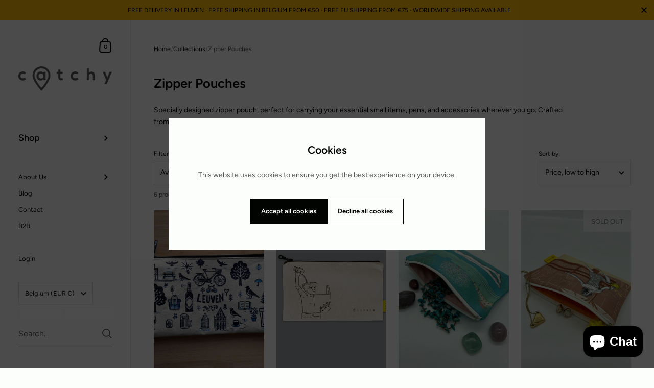

--- FILE ---
content_type: text/css
request_url: https://catchysights.com/cdn/shop/t/10/assets/component-facets.css?v=89658050522692108311767446302
body_size: 577
content:
.facets{display:block;margin-inline-start:var(--horizontal-padding);margin-inline-end:var(--horizontal-padding)}.facets__form{display:flex;justify-content:space-between}.facets__prewrapper{max-width:75%}.facets__heading{margin-bottom:.5em}.facets__disclosure{width:auto;display:inline-block;position:relative;margin-inline-end:12px;margin-bottom:12px}.facets__summary{width:auto;display:flex}.facets__summary .count-bubble:not(:empty){font-size:10px;border-radius:100%;width:20px;height:20px;display:inline-flex;align-items:center;justify-content:center;background:rgba(var(--color-body-txt),.08);position:relative;top:-2px}.sidebar-element .facets__summary .count-bubble:not(:empty){background:rgba(var(--color-sidebar-txt),.08)}html[dir=rtl] .facets__summary .count-bubble:not(:empty){right:2px}html[dir=ltr] .facets__summary .count-bubble:not(:empty){left:2px}.facets__display{position:absolute;background:rgba(var(--color-body-bg),1);border:1px solid rgba(var(--color-body-txt),.14);top:calc(100% + .5rem);width:350px;max-height:500px;overflow-y:auto}.sidebar-element .facets__display{background:rgba(var(--color-sidebar-bg),1);border:1px solid rgba(var(--color-sidebar-txt),.14)}html[dir=rtl] .facets__display{right:-.1rem}html[dir=ltr] .facets__display{left:-.1rem}.facets__header{padding:16px 12px 14px;border-bottom:1px solid rgba(var(--color-body-txt),.14);display:flex;justify-content:space-between}.sidebar-element .facets__header{border-bottom:1px solid rgba(var(--color-sidebar-txt),.14)}.facets__header a{border-bottom:1px solid;align-self:center}.facets__list{list-style:none;padding:8px 12px;margin:0}.facets__list.swatch-list--image-twocolumns{padding:12px}.facets__item{padding:8px 0}.sidebar-element .facets__item{padding-left:2px;padding-right:2px}.facets__item label{display:block;width:100%;cursor:pointer}.facets__item label.facet-checkbox--disabled{opacity:.24;pointer-events:none}.facets__item input[type=checkbox]{cursor:pointer}.facets__item input[type=checkbox]:focus{box-shadow:0 0 0 2px rgba(var(--color-sidebar-txt),.14)}.facets__price{padding:8px 12px;display:flex;justify-content:space-between;align-items:center}.facets__price .field{border:1px solid rgba(var(--color-body-txt),.14);min-width:120px;position:relative}.sidebar-element .facets__price .field{border:1px solid rgba(var(--color-sidebar-txt),.14)}.facets__price .field__currency{position:absolute;opacity:.36;top:50%;transform:translateY(-50%);padding-top:3px}html[dir=rtl] .facets__price .field__currency{right:12px}html[dir=ltr] .facets__price .field__currency{left:12px}.facets__price .field__label{text-transform:lowercase}.facets__price input{height:32px;width:100%;border:none}html[dir=rtl] .facets__price input{padding-right:40px;text-align:right}html[dir=ltr] .facets__price input{padding-left:40px;text-align:left}.collection-filters__item select{width:fit-content}.collection-filters__label{margin-bottom:.5em;display:block}.disclosure-has-popup:focus{outline:none!important}.disclosure-has-popup:focus{border-color:rgba(var(--color-body-txt),.36);box-shadow:0 0 0 3px rgba(var(--color-body-txt),.14);outline:none!important}.sidebar-element .disclosure-has-popup:focus{border-color:rgba(var(--color-sidebar-txt),.36);box-shadow:0 0 0 3px rgba(var(--color-sidebar-txt),.14)}.disclosure-has-popup summary:focus{outline:none!important}.disclosure-has-popup[open]>summary:before{position:fixed;top:0;right:0;bottom:0;left:0;z-index:2;display:block;cursor:default;content:" ";background:0 0}.disclosure-has-popup[open]>summary+*{z-index:100}.collection__filters-title{border-bottom:1px solid rgba(var(--color-sidebar-txt),.06);background:rgba(var(--color-sidebar-bg),1)}.facets__form--mobile{display:block}.facets__form--mobile .facets__prewrapper{max-width:100%}.facets__form--mobile .facets__disclosure,.facets__form--mobile .facets__summary{width:100%}.facets__form--mobile .facets__disclosure{margin-bottom:0}.facets__form--mobile .regular-select-cover,.facets__form--mobile select{width:100%;border-width:0 0 1px 0;border-bottom-color:rgba(var(--color-sidebar-txt),.14)!important}html[dir=rtl] .facets__form--mobile .regular-select-inner,html[dir=rtl] .facets__form--mobile select{padding-right:0}html[dir=ltr] .facets__form--mobile .regular-select-inner,html[dir=ltr] .facets__form--mobile select{padding-left:0}.facets__form--mobile .facets__display{position:relative;border:0;top:0;left:0;width:100%;max-height:auto}.facets__form--mobile .facets__header{display:none}.facets__form--mobile .facets__disclosure[open] .facets__and-helper-text--mobile{display:block;opacity:.66;margin-top:12px;margin-bottom:-6px}.facets__form--mobile .facets__heading,.facets__form--mobile .collection-filters__label{display:block;margin-top:24px;text-transform:uppercase;line-height:1}.facets__form--mobile .facets__list{margin-top:12px;padding:0}.facets__form--mobile .facets__price{padding:12px 0 8px}.active-facets{margin-bottom:25px;margin-inline-start:-5px}.sidebar-element .active-facets{margin-top:10px}.active-facets__button{position:relative}html[dir=rtl] .active-facets__button--light{padding-left:30px}html[dir=ltr] .active-facets__button--light{padding-right:30px}.active-facets__button svg{top:-2px;width:30px;height:30px;position:absolute;pointer-events:none}html[dir=rtl] .active-facets__button svg{left:2px}html[dir=ltr] .active-facets__button svg{right:2px}.active-facets:empty{display:none}.collection-product-count{opacity:.66;font-size:calc(12px / 14 * var(--base-body-size) + 0px);line-height:1;margin-inline-start:var(--horizontal-padding);margin-bottom:25px}.facets__and-helper-text{opacity:.66;margin-top:4px}@media screen and (min-width: 480px){.price-range-wrapper{padding:0 15px 5px}}html[dir=rtl] .disclosure-has-popup[open]>summary:before{left:0}
/*# sourceMappingURL=/cdn/shop/t/10/assets/component-facets.css.map?v=89658050522692108311767446302 */


--- FILE ---
content_type: text/css
request_url: https://catchysights.com/cdn/shop/t/10/assets/component-swatch.css?v=146618127031753499341767446317
body_size: 48
content:
.swatch-list{display:flex;align-items:start;flex-wrap:wrap;gap:.625rem}.facets__form--horizontal .swatch-list{display:grid;min-width:23.4375rem;grid-template-columns:repeat(4,25%);justify-content:center}.facets__form--horizontal .swatch-list li{width:auto}.swatch-list label.facet-checkbox{grid-template-columns:100%;justify-items:center}.swatch-list--image-twocolumns{display:grid;grid-template-columns:1fr 1fr;gap:.625rem}.swatch-list__item{margin:0!important;position:relative;min-width:3.5rem;line-height:1;flex-shrink:0}.swatch-list__item label{display:flex;flex-wrap:wrap;align-items:center;gap:.3125rem}.swatch-list__item--swatch:not(:first-child){padding-top:2px}.swatch-list__item input{display:none}.swatch-list__item:hover .swatch-list__item-image,.swatch-list__item:hover .swatch-list__item-color{border-color:rgba(var(--color-body-txt),.36)}.sidebar-element .swatch-list__item:hover .swatch-list__item-image,.sidebar-element .swatch-list__item:hover .swatch-list__item-color{border-color:rgba(var(--color-sidebar-txt),.36)}.swatch-list__item .styled-checkbox{display:none}.swatch-list__item .styled-checkbox:checked+.swatch-list__item-color,.swatch-list__item .styled-checkbox:checked+.swatch-list__item--image-shape,.swatch-list__item .styled-checkbox:checked+.swatch-list__item-image{border-color:rgba(var(--color-body-txt),1)}.sidebar-element .swatch-list__item .styled-checkbox:checked+.swatch-list__item-color,.sidebar-element .swatch-list__item .styled-checkbox:checked+.swatch-list__item--image-shape,.sidebar-element .swatch-list__item .styled-checkbox:checked+.swatch-list__item-image{border-color:rgba(var(--color-sidebar-txt),1)}.swatch-list__item-image,.swatch-list__item-color{border-radius:50%;overflow:hidden;position:relative;border:1px solid rgba(var(--color-body-txt),.14);width:1.875rem;height:1.875rem}.sidebar-element .swatch-list__item-image,.sidebar-element .swatch-list__item-color{border:1px solid rgba(var(--color-sidebar-txt),.14)}.swatch-list__item-image:after,.swatch-list__item-color:after{content:"";display:inline-block;padding-top:100%}.swatch-list__item-image img,.swatch-list__item-color img{position:absolute;top:50%;left:50%;transform:translate(-50%,-50%);min-width:100%;min-height:100%;max-width:120%;max-height:120%}.swatch-list--image-twocolumns .swatch-list__item--image{padding:8px!important}.swatch-list--image-onecolumn .swatch-list__item--image:not(:last-child){margin-bottom:.9375rem!important}.swatch-list__item--image-shape{border:solid 1px rgba(var(--color-body-txt),.14);transition:all 175ms linear;position:absolute;top:0;left:0;width:100%;height:100%;display:inline-block}.swatch-list__item--image label{grid-template-columns:5rem auto;padding:0 .5rem}.swatch-list__item--image label:hover .swatch-list__item--image-shape{border-color:rgba(var(--color-body-txt),.36)}.swatch-list--image-twocolumns .swatch-list__item--image label{grid-template-columns:100%;justify-items:center;justify-content:center;text-align:center;height:100%;margin:0;align-items:end}.swatch-list__item--image-active label{border-color:rgba(var(--color-body-txt),1)}.swatch-list__item--image img{position:relative;max-width:5rem;width:100%;height:auto}.swatch-list--image-twocolumns .swatch-list__item--image img{align-self:end}.facets__item--swatch f .swatch{border-radius:100%;width:1.875rem;height:1.875rem;overflow:hidden;position:relative;border-width:1px;border-style:solid;border-color:rgba(var(--color-body-txt),.14)}html[dir=rtl] .facets__item--swatch{right:.0625rem}html[dir=ltr] .facets__item--swatch{left:.0625rem}.facets__item--swatch input[type=checkbox]{position:absolute;opacity:0}.no-touchevents .facets__item--swatch input[type=checkbox]:hover+.swatch{border-color:rgba(var(--color-body-txt),.14)}.facets__item--swatch input[type=checkbox]:checked+.swatch{border-color:rgba(var(--color-body-txt),1)}.facets__item input[type=checkbox]:focus-visible+span,.facets__item input[type=checkbox]:focus-visible+div{outline:1px solid rgba(var(--color-body-txt),1)}
/*# sourceMappingURL=/cdn/shop/t/10/assets/component-swatch.css.map?v=146618127031753499341767446317 */
